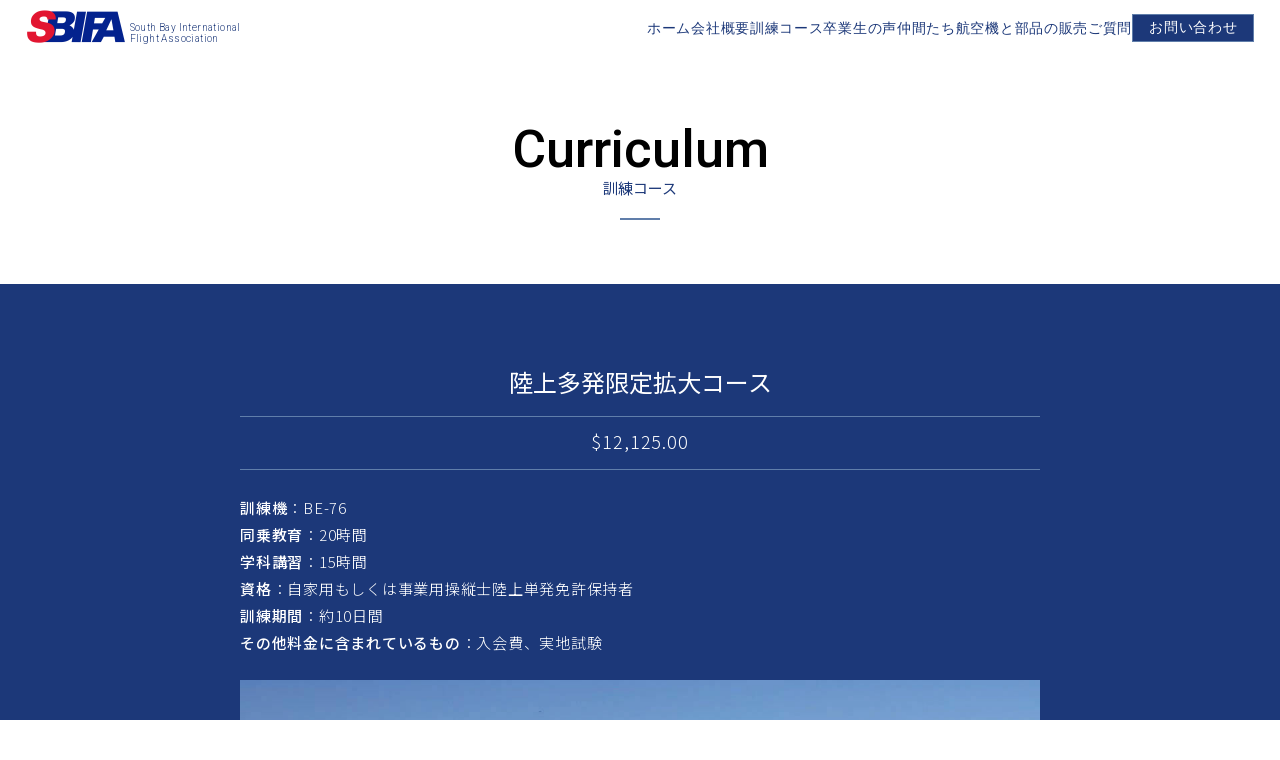

--- FILE ---
content_type: text/html
request_url: https://sbifa.com/curriculum_04.php
body_size: 2651
content:
<!DOCTYPE html>
<html lang="ja">
  <head>
    <!-- Global site tag (gtag.js) - Google Analytics -->
<script async src="https://www.googletagmanager.com/gtag/js?id=G-K96N4V3FGC"></script>
<script>
  window.dataLayer = window.dataLayer || [];
  function gtag() {
    dataLayer.push(arguments);
  }
  gtag("js", new Date());

  gtag("config", "G-K96N4V3FGC");
</script>
<meta charset="utf-8" />
<title>訓練コース | South Bay International Flight Association［SBIFA］</title>
<meta http-equiv="X-UA-Compatible" content="IE=edge,chrome=1" />
<meta name="description" content="South Bay International Flight Association［SBIFA］は、カリフォルニア トーランス空港にある日本人向け航空訓練学校です。" />
<meta name="keywords" content="South Bay International Flight Association,SBIFA,アメリカ,航空留学,飛行学校,パイロット" />
<meta name="viewport" content="width=device-width, initial-scale=1, maximum-scale=1, user-scalable=no">
<meta name="format-detection" content="telephone=no" />

<link rel="stylesheet" href="https://cdn.jsdelivr.net/npm/destyle.css@1.0.15/destyle.css" />
<link rel="stylesheet" href="https://jaysalvat.github.io/vegas/releases/latest/vegas.min.css" />
<link rel="stylesheet" href="https://cdnjs.cloudflare.com/ajax/libs/font-awesome/6.1.1/css/all.min.css" />
<link rel="stylesheet" href="https://sbifa.com/css/style.css?1712564045" />
<link rel="shortcut icon" href="https://sbifa.com/images/favicon.ico" />
<link rel="apple-touch-icon" href="https://sbifa.com/images/apple-touch-icon.png" />
<script src="https://ajax.googleapis.com/ajax/libs/jquery/3.6.0/jquery.min.js"></script>
<script src="https://jaysalvat.github.io/vegas/releases/latest/vegas.min.js"></script>
<script src="js/script.js"></script>
<!--[if lt IE 9]>
  <script src="http://html5shiv.googlecode.com/svn/trunk/html5.js"></script>
<![endif]-->

  </head>
  <body>
    <!-- ヘッダー -->
<header>
  <div class="header_area">
    <h1 class="logo">
      <a href="https://sbifa.com/index.php">
        <img src="https://sbifa.com/images/logo.png" alt="South Bay International Flight Association［SBIFA］" />
        <span>South Bay International <br />Flight Association</span>
      </a>
    </h1>
  </div>
  <div id="js_nav_wrapper">
    <!-- ハンバーガーメニュー -->
    <div class="hamburger" id="js_hamburger">
      <span></span>
      <span></span>
      <span></span>
    </div>
    <!-- //ハンバーガーメニュー -->
    <!-- SP用ナビ -->
    <nav class="sp_nav">
      <ul>
        <li>
          <a href="https://sbifa.com/index.php">Home<span>ホーム</span></a>
        </li>
        <li>
          <a href="https://sbifa.com/about.php">About<span>会社概要</span></a>
        </li>
        <li>
          <a href="https://sbifa.com/curriculum.php">Curriculum<span>訓練コース</span></a>
        </li>
        <li>
          <a href="https://sbifa.com/graduate.php">Graduate<span>卒業生の声</span></a>
        </li>
        <li>
          <a href="https://sbifa.com/colleague.php">Colleague<span>仲間たち</span></a>
        </li>
        <li>
          <a href="https://sbifa.com/aircraft.php">Aircraft<span>航空機と部品の販売</span></a>
        </li>
        <li>
          <a href="https://sbifa.com/faq.php">FAQ<span>ご質問</span></a>
        </li>
        <li class="sp_nav_contact">
          <a href="https://sbifa.com/contact.php">Contact<span>お問い合わせ</span></a>
        </li>
      </ul>
    </nav>
    <div class="release_bg" id="js_release_bg"></div>
  </div>
  <!-- //SP用ナビ -->
  <!-- PC用ナビ -->
  <div class="pc_navi">
    <ul class="pc_navi_menu">
      <li class="pc_nav_list"><a href="https://sbifa.com/index.php">ホーム</a></li>
      <li class="pc_nav_list"><a href="https://sbifa.com/about.php">会社概要</a></li>
      <li class="pc_nav_list"><a href="https://sbifa.com/curriculum.php">訓練コース</a></li>
      <li class="pc_nav_list"><a href="https://sbifa.com/graduate.php">卒業生の声</a></li>
      <li class="pc_nav_list"><a href="https://sbifa.com/colleague.php">仲間たち</a></li>
      <li class="pc_nav_list"><a href="https://sbifa.com/aircraft.php">航空機と部品の販売</a></li>
      <li class="pc_nav_list"><a href="https://sbifa.com/faq.php">ご質問</a></li>
      <a href="https://sbifa.com/contact.php">
        <li class="pc_nav_contact"><span>お問い合わせ</span></li>
      </a>
    </ul>
  </div>
  <!-- //PC用ナビ -->
</header>
<!-- //ヘッダー -->
    <main>

<!-- タイトル -->
<section class="title_single_pd">
	<div class="title_single">
		<h2>Curriculum<span class="col_blue">訓練コース</span></h2>
	</div>
</section>
<!-- //タイトル -->
<section class="bg_blue_pd_02">
	<div class="curriculum_detail container_s">
		<h3 class="curriculum_detail_title">陸上多発限定拡大コース</h3>
		<p class="curriculum_detail_plan">$12,125.00</p>
		<p>
			<span class="item">訓練機</span>：BE-76<br />
			<span class="item">同乗教育</span>：20時間<br />
			<span class="item">学科講習</span>：15時間<br />
			<span class="item">資格</span>：自家用もしくは事業用操縦士陸上単発免許保持者<br />
			<span class="item">訓練期間</span>：約10日間<br />
			<span class="item">その他料金に含まれているもの</span>：入会費、実地試験
		</p>
		<img src="https://sbifa.com/images/img_course_02.jpg" alt="体験飛行使用機" />
		<p class="caption">訓練使用機材</p>
	</div>
	<ul class="curriculum_link container_s">
		<li><a href="https://sbifa.com/curriculum_01.php">体験飛行コース</a></li>
		<li><a href="https://sbifa.com/curriculum_02.php">自家用操縦士コース</a></li>
		<li><a href="https://sbifa.com/curriculum_03.php">事業用操縦士コース</a></li>
		<li><a href="https://sbifa.com/curriculum_04.php">陸上多発コース</a></li>
		<li><a href="https://sbifa.com/curriculum_05.php">ATPL短期集中コース</a></li>
		<li><a href="https://sbifa.com/curriculum_06.php">計器飛行証明コース</a></li>
	</ul>
</section>
<!-- お問い合わせ -->
<div class="bg_contactus_02">
	<div class="container_s box">
		<div class="contactus boxInner">
			<p class="contactus_desc">訓練コースや航空機に関しての<br class="br_sp" />お問い合わせはこちらから</p>
			<div class="button_contactus"><a href="https://sbifa.com/contact.php">CONTACT US</a></div>
		</div>
	</div>
</div>
<!-- //お問い合わせ -->

</main>
    <!-- パンくず -->
<div class="breadcrumbs">
	<ol class="inner" itemscope itemtype="https://schema.org/BreadcrumbList">
							<li itemprop="itemListElement" itemscope itemtype="https://schema.org/ListItem">
				<a href="https://sbifa.com" itemprop="item">
					<span itemprop="name">ホーム</span>
				</a>
				<meta itemprop="position" content="1" />
			</li>
									<li itemprop="itemListElement" itemscope itemtype="https://schema.org/ListItem">
				<a href="https://sbifa.com/curriculum.php" itemprop="item">
					<span itemprop="name">訓練コース</span>
				</a>
				<meta itemprop="position" content="2" />
			</li>
									<li itemprop="itemListElement" itemscope itemtype="https://schema.org/ListItem">
				<span itemprop="name">陸上多発コース</span>
				<meta itemprop="position" content="3" />
			</li>
					</ol>
</div>
<!-- //パンくず -->

<!-- フッター -->
<footer>
  <div class="footer_area">
		<small class="copyright">
		&copy;&nbsp;
		<script type="text/javascript">
			$y=2022;$ny=new Date().getFullYear();
			document.write($ny>$y?$y+'-'+$ny: $y);
		</script>
		<br />South Bay International Flight Association［SBIFA］<br />All Rights Reserved.</small>
    <ul class="pagetop">
      <a href="#">
        <li class="pagetop_icon"><i class="fa-solid fa-arrow-up"></i></li>
        <li class="pagetop_txt">PAGE TOP</li>
      </a>
    </ul>
  </div>
</footer>
<!-- //フッター -->

  </body>
</html>

--- FILE ---
content_type: text/css
request_url: https://sbifa.com/css/style.css?1712564045
body_size: 4935
content:
@charset "UTF-8";
@import url("https://fonts.googleapis.com/css2?family=Noto+Sans+JP:wght@300;400;500&family=Roboto:wght@300;400;500&display=swap");

/* ---------------------------
共通
--------------------------- */
body {
  font-family: "Noto Sans JP", sans-serif;
}
p {
  padding-bottom: 24px;
  font-size: 15px;
  line-height: 1.8;
  font-weight: 300;
  letter-spacing: 0.05em;
}
h2 {
  position: relative;
  padding-bottom: 48px;
  text-align: center;
  font-size: clamp(45px, 5vw, 52px);
  font-family: "Roboto", sans-serif;
  font-weight: 500;
}
h2 span {
  display: block;
  font-size: 15px;
  font-family: "Noto Sans JP", sans-serif;
  font-weight: 400;
}
h2:before {
  position: absolute;
  bottom: 24px;
  left: calc(50% - 20px);
  width: 40px;
  height: 2px;
  content: "";
  background-color: #607eaa;
}
img {
  width: 100%;
}
.col_white {
  color: #fff;
}
.col_blue {
  color: #1c3879;
}
.bg_white_pd {
  padding: 80px 24px;
  background-color: #fff;
}
.bg_blue_pd {
  padding: 80px 24px;
  background-color: #1c3879;
}
.bg_blue_pd_02 {
  padding: 80px 24px 0;
  background-color: #1c3879;
}
.container {
  max-width: 1000px;
  margin: 0 auto;
}
.container_s {
  max-width: 800px;
  margin: 0 auto;
}
.tac {
  text-align: center;
}
.center {
  margin: 0 auto;
}
.mg_b24 {
  margin-bottom: 24px;
}
.mg_b40 {
  margin-bottom: 40px;
}
.mg_b80 {
  margin-bottom: 80px;
}
.sticky {
  position: -webkit-sticky;
  position: sticky;
  top: 0;
}
/* ボタン */
.button_01,
.button_02 {
  max-width: 240px;
  padding: 12px;
  overflow: hidden;
  position: relative;
  border: 1px solid #607eaa;
  text-align: center;
  font-family: "Roboto", sans-serif;
}
.button_01 {
  color: #1c3879;
  background: #fff;
}
.button_02 {
  color: #fff;
  background: #1c3879;
}
.button_01 span,
.button_02 span {
  position: relative;
}
.button_01::before,
.button_02::before {
  content: "";
  position: absolute;
  left: 0;
  bottom: 0;
  width: 100%;
  height: 100%;
  transform: translateX(-100%);
  transition: transform 0.2s ease-in-out;
}
.button_01::before {
  background: #1c3879;
}
.button_02::before {
  background: #fff;
}
.button_01:hover {
  cursor: pointer;
  color: #fff;
}
.button_02:hover {
  cursor: pointer;
  color: #1c3879;
}
.button_01:hover::before,
.button_02:hover::before {
  transform: translateX(0);
}
.button_01 i,
.button_02 i {
  padding-left: 8px;
}
.button_01 a,
.button_02 a {
  display: block;
}
/* SP用・TB用改行 */
.br_sp,
.br_tb {
  display: block;
}
@media screen and (min-width: 768px) {
  .br_sp {
    display: none;
  }
}
@media screen and (min-width: 1024px) {
  .br_tb {
    display: none;
  }
}
/* 共通タイトル */
.title {
  width: 100%;
  z-index: -100;
}
.title_pict {
  width: 100%;
}
.title_pict img {
  height: 42vh;
  object-fit: cover;
}
.title_txt {
  padding: 32px 24px 64px;
}
.title_single_pd {
  padding: 120px 24px 40px;
}
.title_single {
  max-width: 800px;
  margin: 0 auto;
}
.lead_copy {
  color: #1c3879;
  font-size: 15.5px;
  font-weight: 400;
}
@media screen and (min-width: 768px) {
  .title {
    display: flex;
    align-items: center;
    gap: 2vw;
  }
  .title_pict {
    flex: 2;
  }
  .title_pict img {
    height: 560px;
  }
  .title_txt {
    max-width: 480px;
    padding: 80px 2vw 0;
    flex: 1;
  }
}

/* ---------------------------
ヘッダー
--------------------------- */
.header_area {
  position: fixed;
  padding-left: 2vw;
  width: 100%;
  height: 56px;
  background-color: rgba(255, 255, 255, 0.9);
  z-index: 100;
}
.logo {
  padding-top: 10px;
}
.logo img {
  float: left;
  width: 100px;
}
.logo span {
  display: inline-block;
  margin: 12px 0 0 4px;
  color: #1c3879;
  font-size: 10px;
  font-family: "Roboto", sans-serif;
  font-weight: 300;
  letter-spacing: 0.04em;
}
/* ハンバーガーメニュー */
.hamburger {
  position: fixed;
  top: 0;
  right: 0;
  width: 56px;
  height: 56px;
  background-color: #1c3879;
  cursor: pointer;
  z-index: 110;
}
.hamburger span {
  position: absolute;
  top: 0;
  right: 15px;
  width: 24px;
  height: 2px;
  background-color: #fff;
  transition: all 0.3s;
}
.hamburger span:nth-child(1) {
  top: 18px;
}
.hamburger span:nth-child(2) {
  top: 26px;
}
.hamburger span:nth-child(3) {
  top: 34px;
}
.open .hamburger span:nth-child(1) {
  transform: rotate(-135deg);
  top: 26px;
}
.open .hamburger span:nth-child(2) {
  opacity: 0;
}
.open .hamburger span:nth-child(3) {
  transform: rotate(135deg);
  top: 26px;
}
.open .sp_nav {
  right: 0;
}
/* ハンバーガーメニュー解除用bg */
.release_bg {
  position: fixed;
  left: 0;
  top: 0;
  width: 100vw;
  height: 100vh;
  background-color: #000;
  opacity: 0;
  visibility: hidden;
  transition: all 0.5s;
  cursor: pointer;
  z-index: 101;
}
.open .release_bg {
  opacity: 0.3;
  visibility: visible;
}
/* SP用ナビ */
.sp_nav {
  position: fixed;
  right: -100%;
  top: 0;
  width: 72%;
  height: 100vh;
  background-color: rgba(255, 255, 255, 0.9);
  transition: all 0.5s;
  overflow-y: auto;
  z-index: 105;
}
.sp_nav ul {
  margin: 8vh 40px;
  color: #1c3879;
  font-size: 28px;
  font-family: "Roboto", sans-serif;
  font-weight: 500;
}
.sp_nav ul li {
  margin-top: 4vh;
}
.sp_nav ul li span {
  display: block;
  font-size: 12px;
  font-family: "Noto Sans JP", sans-serif;
  font-weight: 400;
}
.sp_nav_contact {
  padding: 8px 40px 16px;
  margin: -40px;
  color: #fff;
  background-color: #1c3879;
}
/* PC用ナビ */
.pc_navi {
  display: none;
}
/* 768px以上の場合 */
@media screen and (min-width: 980px) {
  .sp_navi,
  .hamburger {
    display: none;
  }
  .pc_navi {
    display: block;
    position: fixed;
    right: 2vw;
    z-index: 100;
  }
  .pc_navi_menu {
    display: flex;
    align-items: center;
    height: 56px;
    gap: 16px;
    color: #1c3879;
    text-align: center;
    font-size: 14px;
    font-family: "Roboto", sans-serif;
    font-weight: 500;
    letter-spacing: 0.05em;
  }
  .pc_nav_list {
    display: inline-block;
    position: relative;
    cursor: pointer;
  }
  .pc_nav_list::after {
    content: "";
    position: absolute;
    width: 100%;
    transform: scaleX(0);
    height: 2px;
    bottom: -2px;
    left: 0;
    background-color: #1c3879;
    transform-origin: bottom right;
    transition: transform 0.3s cubic-bezier(0.86, 0, 0.07, 1);
  }
  .pc_nav_list:hover::after {
    transform: scaleX(1);
    transform-origin: bottom left;
  }
  .pc_nav_contact {
    overflow: hidden;
    position: relative;
    padding: 4px 16px 6px;
    color: #fff;
    background: #1c3879;
    border: 1px solid #607eaa;
    text-align: center;
    font-family: "Roboto", sans-serif;
  }
  .pc_nav_contact span {
    position: relative;
  }
  .pc_nav_contact::before {
    content: "";
    position: absolute;
    left: 0;
    bottom: 0;
    width: 100%;
    height: 100%;
    transform: translateX(-100%);
    background: #fff;
    transition: transform 0.2s ease-in-out;
  }
  .pc_nav_contact:hover {
    cursor: pointer;
    color: #1c3879;
  }
  .pc_nav_contact:hover::before {
    transform: translateX(0);
  }
  .pc_nav_contact a {
    display: block;
  }
}
/* ボックススライダー */
.box {
  width: 100%;
  overflow: hidden;
}
.boxInner {
  opacity: 0;
  width: inherit;
  height: inherit;
  font-size: 1.5em;
  text-align: center;
  color: #555;
  background-color: #fff;
}
.isPlay {
  opacity: 1;
  animation-name: play;
  animation-duration: 0.5s;
  animation-fill-mode: forwards;
  animation-timing-function: cubic-bezier(0.8, 0, 0.5, 1);
  position: relative;
}
@keyframes play {
  0% {
    opacity: 0;
    transform: translateX(-100%);
  }
  100% {
    transform: translateX(0);
  }
}
.isPlay:before {
  animation-name: maskOut;
  animation-duration: 0.5s;
  animation-delay: 0.5s;
  animation-fill-mode: forwards;
  animation-timing-function: cubic-bezier(0.8, 0, 0.5, 1);
  content: "";
  position: absolute;
  top: 0;
  left: 0;
  width: 100%;
  height: 100%;
  background-color: #1c3879;
}
@keyframes maskOut {
  0% {
    transform: translateX(0);
  }
  100% {
    transform: translateX(100%);
  }
}

/* ---------------------------
トップ
--------------------------- */
/* メインヴィジュアル */
.mainvisual {
  width: 100%;
  height: 100vh;
  position: -webkit-sticky;
  position: sticky !important;
  top: 0;
  z-index: -100;
}
.vegas-animation-kenburnsDownRight {
  animation: kenburnsDownRight ease-out;
}
@keyframes kenburnsDownRight {
  0% {
    transform: scale(1.25);
  }
  100% {
    transform: scale(1);
  }
}
.mainvisual_copy {
  position: absolute;
  bottom: 18vh;
  left: 4vw;
  color: #fff;
}
.mainvisual_copy_en {
  display: block;
  font-size: clamp(54px, 5.5vw, 72px);
  font-family: "Roboto", sans-serif;
  font-weight: 500;
}
.mainvisual_copy_ja {
  display: block;
  padding-top: 24px;
  font-size: clamp(15px, 1.5vw, 18px);
}
/* フェードイン */
.fadein {
  opacity: 0;
  animation: fadein 1.5s ease forwards;
}
@keyframes fadein {
  100% {
    opacity: 1;
  }
}
/* スライドイン */
.fadein_left {
  opacity: 0;
  transform: translateX(-100px);
  animation: fadein_left 0.6s ease-out forwards;
}
@keyframes fadein_left {
  100% {
    opacity: 1;
    transform: translateX(0);
  }
}
.txt01 {
  animation-delay: 0.3s;
}
.txt02 {
  animation-delay: 0.45s;
}
.txt03 {
  animation-delay: 0.6s;
}
.txt04 {
  animation-delay: 0.75s;
}
.txt05 {
  animation-delay: 0.9s;
}
/* スライドアップ */
.fadein_up {
  opacity: 0;
  transform: translateY(20px);
  animation: fadein_up 1s ease forwards;
  animation-delay: 1.2s;
}
@keyframes fadein_up {
  100% {
    opacity: 1;
    transform: translateY(0);
  }
}
.top {
  display: flex;
  flex-direction: column;
  align-items: center;
  gap: 4vw;
}
.top_title {
  padding-bottom: 24px;
  text-align: center;
  font-size: clamp(22px, 3vw, 24px);
  font-weight: 500;
  line-height: 1.5;
}
/* ループスライダー */
.loopslider {
  display: flex;
  overflow: hidden;
}
.loopslider_list {
  display: flex;
  list-style: none;
}
.loopslider_list_left {
  animation: infinity-scroll-left 60s infinite linear 0.5s both;
}
.loopslider_item {
  width: calc(100vw / 2);
}
.loopslider_item > img {
  width: 100%;
}
.loopslider:hover {
  animation-play-state: paused;
}
@keyframes infinity-scroll-left {
  from {
    transform: translateX(0);
  }
  to {
    transform: translateX(-100%);
  }
}
/* 768px以上の場合 */
@media screen and (min-width: 768px) {
  .mainvisual_copy {
    bottom: 10vh;
  }
  .top {
    flex-direction: row;
  }
  .top_desc,
  .top_pict {
    flex: 1;
  }
  .loopslider_item {
    width: calc(100vw / 4);
  }
}
/* 1024px以上の場合 */
@media screen and (min-width: 1024px) {
  .loopslider_item {
    width: calc(100vw / 6);
  }
}

/* ---------------------------
アバウト
--------------------------- */
.about_01,
.about_02 {
  display: flex;
  flex-direction: column;
  align-items: center;
  flex: 1;
  gap: 4vw;
  margin: 0 auto;
}
.about_point_r,
.about_point_l {
  font-size: 16px;
  font-family: "Roboto", sans-serif;
  font-weight: 300;
}
.about_point_r {
  text-align: right;
}
.about_point_l {
  text-align: left;
}
.about_point_r span,
.about_point_l span {
  padding-left: 4px;
  font-size: 80px;
  font-family: "Roboto", sans-serif;
  font-weight: 500;
}
.about_title_l,
.about_title_r {
  padding-bottom: 24px;
  text-align: center;
  font-size: clamp(22px, 3vw, 24px);
  font-weight: 500;
  line-height: 1.5;
}
.about_title_l {
  text-align: left;
}
.about_title_r {
  text-align: right;
}
.about_02 .button_01 {
  margin-bottom: 24px;
}
.about_imgbox {
  width: 100%;
  height: 300px;
  background-image: url(../images/img_about_imgbox.jpg);
  background-position: center;
  background-size: cover;
}
.address_txt {
  padding-top: 24px;
  color: rgb(28, 56, 121);
  font-size: 15px;
  font-family: "Roboto", sans-serif;
  font-weight: 400;
}
.address iframe {
  width: 100%;
}
/* 768px以上の場合 */
@media screen and (min-width: 768px) {
  .about_01 {
    flex-direction: row;
  }
  .about_02 {
    flex-direction: row-reverse;
  }
  .about_desc,
  .about_pict {
    flex: 1;
  }
  .about_02 .button_01 {
    margin-bottom: 0;
  }
}

/* ---------------------------
カリキュラム
--------------------------- */
.course {
  display: flex;
  flex-direction: column;
  justify-content: center;
  flex-wrap: wrap;
  gap: 40px;
  margin: 0 auto;
  color: #fff;
}
.course li {
  padding: 0 24px 32px;
  border: 1px solid #607eaa;
}
.course li p a {
  color: #fff;
  opacity: 0.5;
  text-decoration: underline;
  text-underline-offset: 2px;
}
.course li p a:hover {
  opacity: 1;
  transition: 0.3s;
}
.course_title {
  padding: 24px 0;
  margin-bottom: 24px;
  text-align: center;
  font-size: 20px;
  line-height: 1.5;
  border-bottom: 1px solid #607eaa;
}
.course_title span {
  font-size: 14px;
}
.curriculum_title {
  padding: 5px 8px 8px;
  margin-bottom: 24px;
  text-align: center;
  color: #fff;
  background-color: #000;
  font-size: 18px;
}
.flow_title {
  margin: 40px 0 24px;
  padding: 0 0 2px 10px;
  font-size: 18px;
  font-weight: 500;
  line-height: 1.5;
  color: #1c3879;
  border-left: 4px solid #1c3879;
}
.flow_subtitle {
  display: inline-block;
  margin: 8px 0;
  padding: 0 24px 4px;
  font-size: 16px;
  font-weight: 500;
  line-height: 1.5;
  color: #1c3879;
  border: 1px solid #607eaa;
}
.link_line {
  text-decoration: underline;
}
.img_flow {
  display: flex;
  flex-direction: column;
  gap: 40px;
}
/* カリキュラム詳細 */
.curriculum_detail {
  color: #fff;
}
.curriculum_detail_title {
  padding: 0 4px 16px;
  text-align: center;
  font-size: 24px;
  line-height: 1.5;
  border-bottom: 1px solid #607eaa;
}
.curriculum_detail_plan {
  margin: 0 0 24px;
  padding: 8px 0 12px;
  text-align: center;
  font-size: 18px;
  border-bottom: 1px solid #607eaa;
}
.item {
  font-weight: 500;
}
.caption {
  padding-bottom: 0;
  text-align: right;
  font-size: 12px;
}
.curriculum_link {
  display: flex;
  justify-content: center;
  flex-wrap: wrap;
  padding: 80px 0 24px;
  color: #fff;
  text-align: center;
  font-size: 13px;
}
.curriculum_link li {
  width: 160px;
  margin-bottom: 8px;
  border-left: 1px solid #607eaa;
  border-right: 1px solid #607eaa;
  margin-left: -1px;
  margin-top: -1px;
}
.curriculum_link li a:hover {
  opacity: 0.5;
  transition: 0.3s;
}
.link_blue {
  color: #1c3879;
  font-weight: 500;
}
.link_blue:hover {
  opacity: 0.5;
  transition: 0.3s;
}
/* 768px以上の場合 */
@media screen and (min-width: 768px) {
  .course {
    flex-direction: row;
    gap: 4vw;
  }
  .course li {
    width: calc(50% - 2vw);
  }
  .img_flow {
    flex-direction: row;
    gap: 10%;
  }
  .curriculum_link li {
    width: calc(800px / 6);
    margin-bottom: 16px;
    border-left: 1px solid #607eaa;
    border-right: 1px solid #607eaa;
    margin-left: -1px;
    margin-top: -1px;
  }
}

/* ---------------------------
卒業生の声
--------------------------- */
.graduate {
  display: flex;
  flex-direction: column;
  flex-wrap: wrap;
  gap: 80px;
}
.graduate li {
  width: 100%;
  padding-bottom: 24px;
  border-top: 1px solid #607eaa;
  border-left: 1px solid #607eaa;
}
.graduate_flex {
  display: flex;
  align-items: center;
  border-bottom: 1px solid #607eaa;
}
.graduate_num {
  flex: 1;
  margin: 0 auto;
  text-align: center;
  font-family: "Roboto", sans-serif;
  font-weight: 300;
  color: #fff;
}
.graduate_num span {
  font-size: 80px;
  font-weight: 500;
}
.graduate_pict {
  flex: 1;
  max-width: 400px;
  margin: 0 auto;
  padding: 16px 0;
}
.graduate_desc {
  text-align: center;
  color: #fff;
}
.graduate_title {
  padding: 16px 8px;
  font-size: 18px;
  line-height: 1.5;
}
.graduate_corp {
  padding: 8px 0;
  font-size: 14px;
  border-top: 1px solid #607eaa;
  border-bottom: 1px solid #607eaa;
}
.graduate_name {
  padding-bottom: 16px;
  font-size: 20px;
}
.graduate_name span {
  padding-left: 4px;
  font-size: 12px;
}
/* 卒業生の声の詳細 */
.graduate_detail {
  display: flex;
  flex-direction: column;
  gap: 4vw;
  margin: 0 auto;
}
.graduate_detail_left {
  color: #fff;
  text-align: center;
}
.graduate_detail_title {
  padding: 24px 0;
  font-size: 20px;
  line-height: 1.5;
  border-top: 1px solid #607eaa;
}
.graduate_detail_corp {
  padding: 2px 0 5px;
  font-size: 15px;
  font-weight: 400;
  color: #1c3879;
  background-color: rgba(255, 255, 255, 0.8);
}
.graduate_detail_right {
  color: #fff;
}
.graduate_link {
  display: flex;
  justify-content: center;
  flex-wrap: wrap;
  padding: 80px 0 24px;
  color: #fff;
  text-align: center;
  font-size: 13px;
}
.graduate_link li {
  width: calc(800px / 10);
  margin-bottom: 8px;
  border-left: 1px solid #607eaa;
  border-right: 1px solid #607eaa;
  margin-left: -1px;
  margin-top: -1px;
}
.graduate_link li a:hover {
  opacity: 0.5;
  transition: 0.3s;
}
/* 768px以上の場合 */
@media screen and (min-width: 768px) {
  .graduate {
    flex-direction: row;
    gap: 4vw;
  }
  .graduate li {
    width: calc(50% - 2vw);
  }
  .graduate_detail {
    flex-direction: row;
    gap: 4vw;
  }
  .graduate_detail_left {
    flex: 2;
  }
  .graduate_detail_right {
    flex: 3;
  }
}

/* ---------------------------
コリーク
--------------------------- */
h3.colleague_title {
  padding: 0 4px 16px;
  margin-bottom: 24px;
  text-align: center;
  color: #fff;
  font-size: 24px;
  line-height: 1.5;
  border-bottom: 1px solid #607eaa;
}
.colleague_wrap {
  margin-bottom: 40px;
}
.colleague_list {
  display: flex;
  flex-direction: column;
  flex-wrap: wrap;
  gap: 24px;
}
.colleague_list li {
  width: 100%;
  padding: 16px;
  background-color: #fff;
  text-align: center;
}
.colleague_list li img {
  margin-bottom: 8px;
}
.colleague_list li p {
  padding-bottom: 0;
}
.colleague_list li .registration {
  font-size: 20px;
}

/* 768px以上の場合 */
@media screen and (min-width: 768px) {
  .colleague_wrap {
    margin-bottom: 80px;
  }  
  .colleague_list {
    flex-direction: row;
    justify-content: center;
    gap: 2vw;
  }
  .colleague_list li {
    width: calc(100% / 2 - 1.5vw);
    padding: 24px;
  }
}

/* ---------------------------
航空機および部品
--------------------------- */
.aircraft {
  display: flex;
  flex-direction: column;
  flex-wrap: wrap;
  gap: 40px;
}
.aircraft li {
  width: 100%;
  padding: 24px;
  background-color: #fff;
}
.aircraft_title {
  padding: 16px 0;
  text-align: center;
  font-size: 16px;
  font-weight: 500;
  line-height: 1.5;
  color: #1c3879;
}
/* 768px以上の場合 */
@media screen and (min-width: 768px) {
  .aircraft {
    flex-direction: row;
    justify-content: center;
    gap: 2vw;
  }
  .aircraft li {
    width: calc(100% / 3 - 1.5vw);
  }
}

/* ---------------------------
FAQ
--------------------------- */
.accordion_title {
  position: relative;
  margin: 0 auto;
  padding: 8px 24px 16px;
  text-align: left;
  background-color: #1c3879;
  border-top: 1px solid #607eaa;
  font-size: 15px;
  line-height: 1.8;
  color: #fff;
  cursor: pointer;
}
.accordion_title span {
  display: block;
  padding: 8px 0 4px;
  font-size: 40px;
  font-family: "Roboto", sans-serif;
  font-weight: 400;
  line-height: 1;
}
.accordion_title:hover,
.accordion_title:active,
.accordion_title.open {
  background-color: #2f4e97;
}
.accordion_title::after {
  content: "";
  position: absolute;
  right: 24px;
  top: 24px;
  transition: all 0.2s ease-in-out;
  display: block;
  width: 12px;
  height: 12px;
  border-top: solid 2px #fff;
  border-right: solid 2px #fff;
  -webkit-transform: rotate(135deg);
  transform: rotate(135deg);
}
.accordion_title.open::after {
  -webkit-transform: rotate(-45deg);
  transform: rotate(-45deg);
  top: 30px;
}
.accordion_content {
  margin: 0 auto;
  padding: 16px 24px 0;
  background-color: #fff;
  border: 1px solid #2f4e97;
}
.accordion_content p {
  padding-bottom: 16px;
  font-size: 14px;
}
.accordion_content a {
  color: #1c3879;
  font-family: "Roboto", sans-serif;
  font-weight: 400;
}
.faq_pict {
  display: flex;
  flex-direction: column;
  gap: 8px;
  padding-bottom: 16px;
}
.faq_pict_item {
  flex: 1;
}
/* 768px以上の場合 */
@media screen and (min-width: 768px) {
  .faq_pict {
    flex-direction: row;
  }
}

/* ---------------------------
お問い合わせ
--------------------------- */
.contact {
  padding: 40px 24px 120px;
}
.form_item {
  display: flex;
  flex-wrap: wrap;
  align-items: flex-start;
  padding-bottom: 24px;
}
.form_item_confirm {
  display: flex;
  flex-wrap: wrap;
  align-items: center;
  padding-bottom: 24px;
}
.form_item_label {
  display: flex;
  width: 100%;
  margin-top: 12px;
  padding-bottom: 12px;
  font-size: 16px;
  font-weight: 500;
  color: #1c3879;
}
.form_item_label_required {
  padding: 3px 8px 0;
  margin-right: 8px;
  text-align: center;
  color: #fff;
  background-color: #1c3879;
  border-radius: 4px;
  font-size: 12px;
  font-weight: 300;
}
.form_item_input {
  width: 100%;
  padding: 1em;
  background-color: #eaedf2;
  border: 1px solid #ddd;
  color: #333;
  line-height: 1.5;
}
.form_item_textarea {
  width: 100%;
  height: 300px;
  padding: 1em;
  background-color: #eaedf2;
  border: 1px solid #ddd;
  color: #333;
  line-height: 1.5;
}
.form_item_atten {
  color: #1c3879;
  font-weight: bold;
}
.form_btn_flex {
  display: block;
}
.form_btn {
  width: 200px;
  display: block;
  margin: 24px auto 0;
  padding: 8px 0 12px;
  text-align: center;
  background-color: #1c3879;
  color: #fff;
}
.form_btn:hover {
  opacity: 0.5;
  transition: 0.3s;
}
/* 1024px以上の場合 */
@media screen and (min-width: 1024px) {
  .form_item {
    width: 100%;
  }
  .form_item_label {
    max-width: 250px;
  }
  .form_item_input {
    margin-bottom: 24px;
  }
  .form_item_input,
  .form_item_textarea {
    max-width: 530px;
  }
  .form_btn_flex {
    display: flex;
    width: 450px;
    margin: 0 auto;
  }
}
/* CONTACT US・下部共通 */
.contactus {
  padding: 40px 32px;
  text-align: center;
  background-color: #1c3879;
  outline: 1px solid #607eaa;
  outline-offset: -8px;
  z-index: 1;
}
.bg_contactus_01 {
  padding: 0 24px 80px;
  background-color: #fff;
}
.bg_contactus_02 {
  padding: 80px 24px;
  background-color: #fff;
}
.bg_contactus_03 {
  padding: 40px 0 0;
  background-color: #fff;
}
.contactus_desc {
  font-size: 17px;
  color: #fff;
}
.button_contactus {
  max-width: 480px;
  margin: 0 auto;
  color: #1c3879;
  background: #fff;
  border: 1px solid #607eaa;
  text-align: center;
  font-size: clamp(21px, 3vw, 24px);
  font-family: "Roboto", sans-serif;
  font-weight: 300;
  letter-spacing: 0.05em;
}
.button_contactus a {
  display: block;
  padding: 16px;
}
.button_contactus:hover {
  opacity: 0.5;
  transition: 0.3s;
}

/* ---------------------------
エラーページ
--------------------------- */
.btn_top {
  width: 200px;
  display: block;
  margin: 24px auto 0;
  padding: 8px 0 12px;
  text-align: center;
  background-color: #1c3879;
  color: #fff;
  font-weight: 400;
}
.btn_top:hover {
  opacity: 0.5;
  transition: 0.3s;
}

/* ---------------------------
パンくず
--------------------------- */
.breadcrumbs {
  width: 100%;
  padding: 0 2vw 8px;
}
.breadcrumbs ol li {
  font-size: 12px;
  font-family: "Roboto", sans-serif;
  font-weight: 500;
  display: inline-block;
  padding-left: 2px;
  color: #1c3879;
  }
  .breadcrumbs ol li:before {
  content: "\f105";
  font-family: "Font Awesome 5 Free";
  font-weight: 900;
  display: inline;
  margin: 0 8px 0;
  color: #1c3879;
  }
  .breadcrumbs ol li:first-child:before {
  margin: 0;
  content: "";
  }
  .breadcrumbs ol li a {
  color: #1c3879;
  }
  .breadcrumbs ol li a:hover {
    opacity: 0.5;
    transition: 0.3s;
  }

/* ---------------------------
フッター
--------------------------- */
footer {
  width: 100%;
  padding: 12px 2vw 32px;
  background-color: #1c3879;
}
.footer_area {
  display: flex;
  justify-content: space-between;
  align-items: center;
  color: #fff;
}
.copyright {
  padding-left: 2px;
  font-size: 10px;
  font-family: "Roboto", sans-serif;
  font-weight: 300;
  letter-spacing: 0.04em;
}
.pagetop {
  display: flex;
  flex-direction: column;
  text-align: center;
}
.pagetop_icon {
  padding-bottom: 4px;
  font-size: 14px;
}
.pagetop_txt {
  font-size: 10px;
  font-family: "Roboto", sans-serif;
  font-weight: 300;
  letter-spacing: 0.05em;
}
.pagetop:hover {
  opacity: 0.5;
  transition: 0.3s;
}


--- FILE ---
content_type: application/javascript
request_url: https://sbifa.com/js/script.js
body_size: 945
content:
/*=================================================
ナビゲーション
=================================================*/
window.onload = function () {
  var nav = document.getElementById("js_nav_wrapper");
  var hamburger = document.getElementById("js_hamburger");
  var releaseBg = document.getElementById("js_release_bg");

  hamburger.addEventListener("click", function () {
    nav.classList.toggle("open");
  });
  releaseBg.addEventListener("click", function () {
    nav.classList.remove("open");
  });
};

/*=================================================
Vegas https://vegas.jaysalvat.com/
=================================================*/
$(function () {
  $(".mainvisual").vegas({
    slides: [{ src: "images/img_top_main_01.jpg" }, { src: "images/img_top_main_02.jpg" }, { src: "images/img_top_main_03.jpg" }],
    loop: true,
    timer: false,
    delay: 4000,
    animation: "kenburnsDownRight",
    animationDuration: 2000,
    // overlay: true,
  });
});

/*=================================================
ボックススライダー
=================================================*/
$(window).on("load scroll", function () {
  var elem = $(".boxInner");

  elem.each(function () {
    var isPlay = "isPlay";
    var elemOffset = $(this).offset().top;
    var scrollPos = $(window).scrollTop();
    var wh = $(window).height();

    if (scrollPos > elemOffset - wh + wh / 4) {
      $(this).addClass(isPlay);
    }
  });
});

/*=================================================
スムーススクロール
=================================================*/
$(function () {
  $('a[href^="#"]').click(function () {
    var speed = 400; // スクロールスピード(ミリ秒)
    var href = $(this).attr("href");
    var target = $(href == "#" || href == "" ? "html" : href);
    var position = target.offset().top;
    $("body,html").animate({ scrollTop: position }, speed, "swing");
    return false;
  });
});

/*=================================================
アコーディオンメニュー
=================================================*/
$(function () {
  // 最初のコンテンツ以外は非表示
  $(".accordion_content:not(:first-of-type)").css("display", "none");
  $(".js_accordion_title:first-of-type").addClass("open");

  $(".js_accordion_title").click(function () {
    $(".open").not(this).removeClass("open").next().slideUp(300);
    $(this).toggleClass("open").next().slideToggle(300);
  });
});
